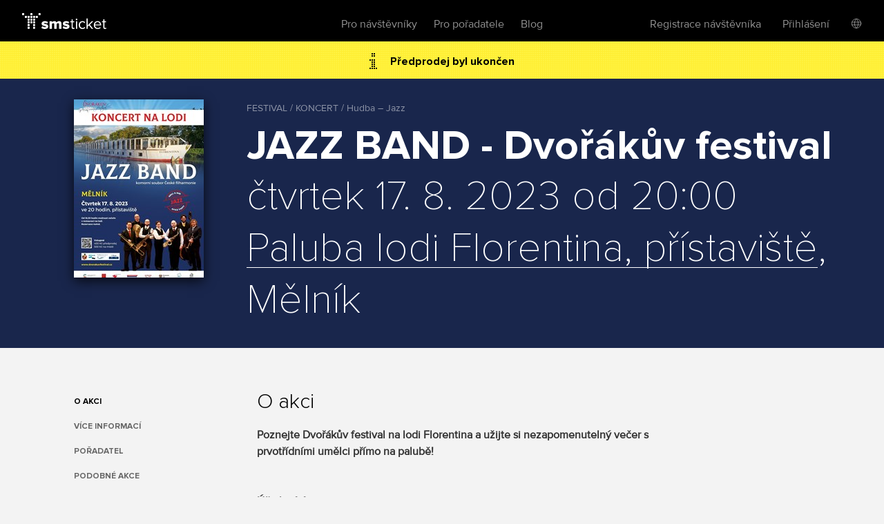

--- FILE ---
content_type: text/html; charset=utf-8
request_url: https://www.smsticket.cz/vstupenky/35774-jazz-band-dvorakuv-festival-paluba-lodi-florentina-pristaviste-melnik
body_size: 10504
content:
<!DOCTYPE html>


<!--[if lt IE 7]><html class="no-js lt-ie9 lt-ie8 lt-ie7" lang="en"> <![endif]-->
<!--[if IE 7]><html class="no-js lt-ie9 lt-ie8" lang="en"><![endif]-->
<!--[if IE 8]><html class="no-js lt-ie9" lang="en"><![endif]-->
<!--[if gt IE 8]><!-->
<html class="no-js" lang="cs">
<!--<![endif]-->

<head>
    <meta content="text/html; charset=UTF-8" http-equiv="Content-Type">
    <title>JAZZ BAND - Dvoř&#225;kův festival – Paluba lodi Florentina, př&#237;staviště – Měln&#237;k – vstupenky</title>
    <meta content="on" http-equiv="cleartype">
    <meta content="no-cache" http-equiv="cache-control">
    <meta content="IE=edge,chrome=1" http-equiv="X-UA-Compatible">
    <meta content="True" name="HandheldFriendly">
    <meta content="320" name="MobileOptimized">
    <meta content="telephone=no" name="format-detection">
    <link rel="apple-touch-icon" sizes="57x57" href="/static/icons/apple-icon-57x57.png">
    <link rel="apple-touch-icon" sizes="60x60" href="/static/icons/apple-icon-60x60.png">
    <link rel="apple-touch-icon" sizes="72x72" href="/static/icons/apple-icon-72x72.png">
    <link rel="apple-touch-icon" sizes="76x76" href="/static/icons/apple-icon-76x76.png">
    <link rel="apple-touch-icon" sizes="114x114" href="/static/icons/apple-icon-114x114.png">
    <link rel="apple-touch-icon" sizes="120x120" href="/static/icons/apple-icon-120x120.png">
    <link rel="apple-touch-icon" sizes="144x144" href="/static/icons/apple-icon-144x144.png">
    <link rel="apple-touch-icon" sizes="152x152" href="/static/icons/apple-icon-152x152.png">
    <link rel="apple-touch-icon" sizes="180x180" href="/static/icons/apple-icon-180x180.png">
    <link rel="icon" type="image/png" sizes="192x192" href="/static/icons/android-icon-192x192.png">
    <link rel="icon" type="image/png" sizes="32x32" href="/static/icons/favicon-32x32.png">
    <link rel="icon" type="image/png" sizes="96x96" href="/static/icons/favicon-96x96.png">
    <link rel="icon" type="image/png" sizes="16x16" href="/static/icons/favicon-16x16.png">
    <link rel="manifest" href="/manifest.json">
    <meta name="msapplication-TileColor" content="#ffffff">
    <meta name="msapplication-TileImage" content="/static/icons/ms-icon-144x144.png">
    <meta name="theme-color" content="#ffffff">

    
    <meta content="width=device-width, initial-scale=1, minimum-scale=1, maximum-scale=1, user-scalable=no" name="viewport">
    
    <meta name="description" content="Kupte si vstupenky na akci JAZZ BAND - Dvoř&#225;kův festival dne 17.8.2023, Paluba lodi Florentina, př&#237;staviště, Měln&#237;k." />
<link rel="canonical" href="https://www.smsticket.cz/vstupenky/35774-jazz-band-dvorakuv-festival-paluba-lodi-florentina-pristaviste-melnik" />

<head prefix="og: http://ogp.me/ns# fb: http://ogp.me/ns/fb#" />
<meta property="og:title" content="JAZZ BAND - Dvoř&#225;kův festival – vstupenky | smsticket" />
<meta property="og:description" content="Kupte si vstupenky na akci JAZZ BAND - Dvoř&#225;kův festival dne 17.8.2023, Paluba lodi Florentina, př&#237;staviště, Měln&#237;k." />
<meta property="og:url" content="https://www.smsticket.cz/vstupenky/35774-jazz-band-dvorakuv-festival-paluba-lodi-florentina-pristaviste-melnik" />
<meta property="og:image" content="https://www.smsticket.cz/cdn/events/2023/35774/315-009981aa7eee426092465b15f74cfed6.jpg" />
<meta property="og:type" content="event" />
<meta property="event:start_time" content="2023-08-17T18:00:00.0000000Z" />

<meta property="og:site_name" content="smsticket" />
<meta property="fb:app_id" content="708306315862182" />



    
    <!-- CSS minimal -->
    <link rel="stylesheet" href="/static/styles/minimal?v=ksiqSsNpoOT7nk8jnJLR4nhBpG_D7D6pXaEYFoVzB_w1" media="all">
    
    <!-- CSS mobile -->
    <link rel="stylesheet" href="/static/styles/mobile?v=xa20va4rl-PJRgqa8fVeZK7T8CkSlc8doPiNgr_a6Kg1" media="screen and (max-width: 979px)">
    <!-- CSS desktop -->
    <link rel="stylesheet" href="/static/styles/standard?v=KdgMC4Bms919X3yTYY_zyqCHXt_JELTEmU1aZDz9kAQ1" media="screen and (min-width: 980px)">
    <!-- CSS wide -->
    <link rel="stylesheet" href="/static/styles/wide?v=d0X7_DXXt1A1RGS2BKeiJDQWZgpt4PfWmErq8QwAHYo1" media="screen and (min-width: 1201px)">

    

    


    <!-- CSS FOR IE8 AND OLDER -->
    <!--[if lte IE 8]>
        <link rel="stylesheet" href="/static/styles/standard?v=KdgMC4Bms919X3yTYY_zyqCHXt_JELTEmU1aZDz9kAQ1">
        <link rel="stylesheet" href="/static/styles/ie-old?v=6yQhOdPYsTarH82dCdm1-rIOql8uYCs_eL3V0Fuup6A1">
        <script src="http://ie7-js.googlecode.com/svn/version/2.1(beta4)/IE9.js"></script>
    <![endif]-->

    <script src="/static/js/modernizr?v=M58ssb0ip5odQ4LlZ35jyfM_Pce_jexcVIerPVE8XU81"></script>

    <script src="/static/js/smoothscroll?v=AoV_4GVpisuWUwVEYd580ua2mgpNNG7oheVgOclmybk1"></script>

    <script>
        window.smsticket = window.smsticket || {};
        window.smsticket.settings = window.smsticket.settings || {};
        window.smsticket.settings.production = true;

        if ( smsticket.settings.production || !window.console ) {
            smsticket.console = window.console;
            window.log = function () { };
            window.error = function () { };
            window.warn = function () { };
            window.trace = function () { };
        }
    </script>
</head>
<body data-loader-text="Nahr&#225;v&#225;m" class="no-js">
    <div id="wrapper">
        <div class="fullScreen">
            <div id="header">
                <div class="center">


    <a class="logo" href="/">
        <span>smsticket</span><i></i>
    </a>


    <div class="menuWrapper">
        <a class="menuTrigger" href="#" style="display: none;">Menu</a>

            <a href="/muj/ucet/prihlaseni">
                <span class="headerAvatar">
                    <img src="/Static/Images/avatars/fan-30x30-gray.svg">
                </span>
            </a>

        <ul class="menu">
            <li id="nav-home">
                <a class="" href="/">Vstupenky</a>
            </li>
            <li>
                <a class="" href="/pro-navstevniky">Pro n&#225;vštěvn&#237;ky</a>
            </li>
            <li>
                <a class="" href="/pro-poradatele">Pro pořadatele</a>
            </li>
            <li>
                <a href="https://blog.smsticket.cz/" target="_blank">Blog</a>
            </li>
        </ul>

        

    <div id="mobile-dropmenu">
    
        <ul class="loggedUserOptions">
            <li>
                <a class="" href="/muj/ucet/registrace">Registrace n&#225;vštěvn&#237;ka</a>
            </li>
        <div class="loginForm">
            <div class="facebook-login">
<form action="/muj/facebook/connect?returnUrl=%2Fvstupenky%2F35774-jazz-band-dvorakuv-festival-paluba-lodi-florentina-pristaviste-melnik&amp;sourceForm=header" class="facebook" method="post"><input name="__RequestVerificationToken" type="hidden" value="EM630UrVS8whmIT_10Bz4PZucQKC6Shnl4AOPzgODntc5SlvlUwUme-XU0KS4cEnuESLyNCo9VCCzEcQG8PjMBZV06g1" />                    <div class="formRow noIndent">
                        <div class="formElement  ">
                            <button class="fbConnect " type="submit"><i></i>Přes Facebook</button>

                    </div>
                    </div>
</form>
                <p class="linethrough">nebo přes email<i></i><em></em></p>
            </div>

            <form action="/account/login" class="internal" method="post"><input name="__RequestVerificationToken" type="hidden" value="JTun_ZD4IHSb6QJY6vxSv7B8OvcJp4gL0mOhchzYnvRtsxlULl8xZKaGul0Mn58BBGML1XZppNhdXVzF8YhgWdBIh001" /><input id="FanReturnUrl" name="FanReturnUrl" type="hidden" value="/vstupenky/35774-jazz-band-dvorakuv-festival-paluba-lodi-florentina-pristaviste-melnik" />    <div class="formRow">
        <div class="formElement smallest">
            <input data-val="true" data-val-email="Zadejte email" data-val-required="Zadejte email" id="LoginEmail" name="LoginEmail" placeholder="Email" type="text" value="" />
            <span class="field-validation-valid error left" data-valmsg-for="LoginEmail" data-valmsg-replace="true"></span>
        </div>
    </div>
    <div class="formRow">
        <div class="formElement smallest">
            <input data-val="true" data-val-length="Minimální délka hesla je {0} znaků" data-val-length-max="50" data-val-length-min="5" data-val-required="Zadejte heslo" id="Password" name="Password" placeholder="Heslo" type="password" />
            <span class="field-validation-valid error left" data-valmsg-for="Password" data-valmsg-replace="true"></span>
        </div>
    </div>
    <div class="formRow">
        <input type="submit" value="Přihl&#225;sit se">
    </div>
<a class="forgotPass" href="/zapomenute-heslo">Zapomněl/a jste heslo?</a></form>
        </div>
            <li class="showLoginForm">
                <a href="#nogo">Přihl&#225;šen&#237;</a>
            </li>
                    <li class="language">
            <div class="language-dropdown">
    <div class="language-button"></div>
   <ul class="language-dropdown-menu">
            <li class="active language-option" data-language="cs">Česky</li>
            <li class=" language-option" data-language="en">English</li>
            <li class=" language-option" data-language="sk">Slovensky</li>
            <li class=" language-option" data-language="de">Deutsch</li>
    </ul>

<form action="/jazyk" method="post">        <input type="hidden" name="language" value="" />
        <input type="hidden" name="returnUrl" value="/vstupenky/35774-jazz-band-dvorakuv-festival-paluba-lodi-florentina-pristaviste-melnik" />
</form></div>


        </li> 

        </ul>
    </div>

    </div>
</div>


            </div>
            










<div id="mainNotification" class="hidden">
</div>








<div class="content detail action" vocab="http://schema.org" typeof="MusicEvent">

            <p class="alert soldOut">
                Předprodej byl ukončen
            </p>

    <div style="background-color: #213365;">
        <div class="intro">
            <div class="center">
                <div class="poster" data-featherlight="/cdn/events/2023/35774/315-009981aa7eee426092465b15f74cfed6.jpg" data-featherlight-close-on-click="anywhere">
                    <img alt="JAZZ BAND - Dvořákův festival" property="image" src="/cdn/events/2023/35774/310-14e6eea8e2c841b3a701f8d965022cc9.jpg" title="JAZZ BAND - Dvořákův festival"></img>
                </div>

                <link property="url" href="https://www.smsticket.cz/vstupenky/35774-jazz-band-dvorakuv-festival-paluba-lodi-florentina-pristaviste-melnik" />

                <div class="text">
                    <span class="category" title="FESTIVAL / KONCERT / Hudba – Jazz">FESTIVAL / KONCERT / Hudba – Jazz</span>
                    <h1 property="name">JAZZ BAND - Dvoř&#225;kův festival</h1>
                    <strong class="date-place">
                        <meta property="startDate" content="2023-08-17T18:00:00.0000000Z" />
čtvrtek 17. 8. 2023 od 20:00
                        <br />
                        <span property="location" typeof="Place">
                            <span property="address" typeof="PostalAddress">
                                <meta property="streetAddress" content="Plavebn&#237;" />
                                <meta property="addressLocality" content="Měln&#237;k" />
                                <meta property="postalCode" content="27901" />
                                <meta property="addressCountry" content="Česk&#225; Republika" />
                            </span>

                                <span property="geo" typeof="GeoCoordinates">
                                    <meta property="latitude" content="50.35277860" />
                                    <meta property="longitude" content="14.46844890" />
                                </span>                            <meta property="name" content="Paluba lodi Florentina, př&#237;staviště" />
                            <a href="/mista/5093-paluba-lodi-florentina-pristaviste-melnik" property="url">Paluba lodi Florentina, př&#237;staviště</a>, Měln&#237;k

                        </span>
                        <br />
                    </strong>
                </div>

                <div class="clear"></div>

                <div property="offers" typeof="Offer">
                    <link property="url" href="https://www.smsticket.cz/vstupenky/35774-jazz-band-dvorakuv-festival-paluba-lodi-florentina-pristaviste-melnik" />
                    <meta property="price" content="400.00" />
                    <meta property="priceCurrency" content="CZK" />
                    <meta property="availability" content="http://schema.org/Discontinued" />
                    <meta property="validFrom" content="2023-04-24T12:07:00.0000000Z" />
                    <meta property="validThrough" content="2023-08-17T16:00:00.0000000Z" />
                </div>



            </div>
        </div>
    </div>



    <div class="info-wrapper">

        <div class="info first">
            <div class="center">
                <ul id="event-menu" class="menu">
                        <li class="abstract"><a href="#info" class="active">O akci</a></li>






                        <li class="promoter"><a href="#promoter">Pořadatel</a></li>

                        <li class="similar"><a href="#similar">Podobn&#233; akce</a></li>
                </ul>

                    <div class="about">
                            <h2 id="info">O akci</h2>
                            <div property="description">
                                <p><strong>Poznejte Dvořákův festival na lodi Florentina a užijte si nezapomenutelný večer s prvotřídními umělci přímo na palubě!</strong></p><p>&nbsp;</p><p><strong>Účinkující:&nbsp;</strong></p><p><strong>CZECH PHILHARMONIC JAZZ BAND - komorní&nbsp;soubor České&nbsp;filharmonie</strong></p><p>JAROSLAV HALÍŘ – trubka</p><p>LUKÁŠ MOŤKA – trombon</p><p>PETR RIES – kontrabas</p><p>JAN KELLER – violoncello</p><p>JAKUB DVOŘÁČEK – klavír</p><p>MICHAL KOSTIUK – baryton saxofon</p><p>JAN PRCHAL – bicí</p><p>TOMÁŠ KOPÁČEK – umělecký vedoucí, klarinet, tenor saxofon</p><p>&nbsp;</p><p><strong>Pořadatel:&nbsp;Dvořákův festival</strong></p><p>&nbsp;</p><p><strong>Program:</strong>&nbsp;</p><p>ANTONÍN DVOŘÁK GOES TO JAZZ</p><p>A. Dvořák / arr. T. Kopáček – Largo ze Symfonie č. 9 e moll, op. 95 „Z Nového světa“</p><p>A. Dvořák / arr. T. Kopáček – Pastorale z České suity, op. 39</p><p>A. Dvořák / arr. J. Dvořáček – Slovanský tanec č. 4 F dur, op. 46</p><p>A. Dvořák / arr. J. Dvořáček – Slovanský tanec č. 2 e moll, op. 46</p><p>A. Dvořák / arr. T. Kopáček – V přírodě, koncertní předehra, op. 91</p><p>A. Dvořák / arr. T. Kopáček – Karneval, koncertní předehra, op. 92</p><p>A. Dvořák / arr. T. Kopáček – Humoreska, op. 101</p><p>A. Dvořák / arr. T. Kopáček – Vodník, symfonická báseň, op. 107</p><p>A. Dvořák / arr. T. Kopáček – Slovanský tanec č. 8 As dur, op. 72</p><p>A. Dvořák / arr. T. Kopáček – Adagio ze Symfonie č. 8 G dur, op. 88</p><p>&nbsp;</p><p><strong>Důležité informace k nalodění:</strong></p><p><strong>Od 18,30 možnost večeře v&nbsp;restauraci na lodi.</strong><br>Rezervace nutná. Tel.č.: +420&nbsp;601&nbsp;001&nbsp;592</p>
                            </div>

                    </div>

                <div class="clear"></div>
            </div>
        </div>

            <div class="mediaComponentContainer">
        <div class="mediaComponent">
            <div class="mediaItem">
                <div class="iframeContainer">
                </div>
            </div>
        </div>

        <div id="thumbScroller">
            <div class="thumbs">
                    <a href="#" class="thumb" data-video="//www.youtube.com/embed/KbjuFQ9U71k">
                        <img src="//img.youtube.com/vi/KbjuFQ9U71k/1.jpg" title="JAZZ BAND - Dvoř&#225;kův festival" alt="JAZZ BAND - Dvoř&#225;kův festival" />
                    </a>
                    <a href="#" class="thumb" data-photo="/cdn/media_v2/01/09/487/detail.jpg" data-alt="JAZZ BAND - Dvoř&#225;kův festival">
                        <img src="/cdn/media_v2/01/09/487/thumbnail.jpg" title="JAZZ BAND - Dvoř&#225;kův festival" alt="JAZZ BAND - Dvoř&#225;kův festival" />
                    </a>
                    <a href="#" class="thumb" data-photo="/cdn/media_v2/01/09/477/detail.jpg" data-alt="JAZZ BAND - Dvoř&#225;kův festival">
                        <img src="/cdn/media_v2/01/09/477/thumbnail.jpg" title="JAZZ BAND - Dvoř&#225;kův festival" alt="JAZZ BAND - Dvoř&#225;kův festival" />
                    </a>
                    <a href="#" class="thumb" data-photo="/cdn/media_v2/01/09/478/detail.jpg" data-alt="JAZZ BAND - Dvoř&#225;kův festival">
                        <img src="/cdn/media_v2/01/09/478/thumbnail.jpg" title="JAZZ BAND - Dvoř&#225;kův festival" alt="JAZZ BAND - Dvoř&#225;kův festival" />
                    </a>
                    <a href="#" class="thumb" data-photo="/cdn/media_v2/01/09/479/detail.jpg" data-alt="JAZZ BAND - Dvoř&#225;kův festival">
                        <img src="/cdn/media_v2/01/09/479/thumbnail.jpg" title="JAZZ BAND - Dvoř&#225;kův festival" alt="JAZZ BAND - Dvoř&#225;kův festival" />
                    </a>
                    <a href="#" class="thumb" data-photo="/cdn/media_v2/01/09/510/detail.jpg" data-alt="JAZZ BAND - Dvoř&#225;kův festival">
                        <img src="/cdn/media_v2/01/09/510/thumbnail.jpg" title="JAZZ BAND - Dvoř&#225;kův festival" alt="JAZZ BAND - Dvoř&#225;kův festival" />
                    </a>
                    <a href="#" class="thumb" data-photo="/cdn/media_v2/01/09/480/detail.jpg" data-alt="JAZZ BAND - Dvoř&#225;kův festival">
                        <img src="/cdn/media_v2/01/09/480/thumbnail.jpg" title="JAZZ BAND - Dvoř&#225;kův festival" alt="JAZZ BAND - Dvoř&#225;kův festival" />
                    </a>
                    <a href="#" class="thumb" data-photo="/cdn/media_v2/01/09/484/detail.jpg" data-alt="JAZZ BAND - Dvoř&#225;kův festival">
                        <img src="/cdn/media_v2/01/09/484/thumbnail.jpg" title="JAZZ BAND - Dvoř&#225;kův festival" alt="JAZZ BAND - Dvoř&#225;kův festival" />
                    </a>
                    <a href="#" class="thumb" data-photo="/cdn/media_v2/01/09/485/detail.jpg" data-alt="JAZZ BAND - Dvoř&#225;kův festival">
                        <img src="/cdn/media_v2/01/09/485/thumbnail.jpg" title="JAZZ BAND - Dvoř&#225;kův festival" alt="JAZZ BAND - Dvoř&#225;kův festival" />
                    </a>
                    <a href="#" class="thumb" data-video="//www.youtube.com/embed/k3mxtQlnIwY">
                        <img src="//img.youtube.com/vi/k3mxtQlnIwY/1.jpg" title="JAZZ BAND - Dvoř&#225;kův festival" alt="JAZZ BAND - Dvoř&#225;kův festival" />
                    </a>
            </div>
        </div>
    </div>


            <div id="description" class="info">
                <div class="center">
                    <div class="about">
                        <h2 id="vice-informaci">Více informací</h2><p><a title="https://www.dvorakuvfestival.cz/koncert/melnik-2/" href="https://www.dvorakuvfestival.cz/koncert/melnik-2/" target="_blank">https://www.dvorakuvfestival.cz/koncert/melnik-2/</a></p><p>&nbsp;</p><p>Czech Philharmonic Jazz Band je složený ze sólistů České filharmonie, které spojuje dlouholetý zájem o jazzovou hudbu. Na domácí scéně působí CPJB od roku 2010 a svou kvalitou se již zařadil mezi špičkové ansámbly. Výběr repertoáru sahá od ranných dixielandových hitů přes jazzové standardy až po jejich autorské skladby. Velkým vkladem CPJB je nástrojová virtuozita, tónová kultura, precizní intonace či smysl pro dynamiku. Vedle členů České filharmonie zde stabilně hrají i hudebníci z ryze jazzového světa, kteří dotváří portrét této jedinečné kapely.</p>
                    </div>
                    <div class="clear"></div>
                </div>
            </div>






            <div id="promoter" class="info">
                <div class="center">
                    <div class="about">
                        <h2 id="promoter">Pořadatel</h2>
                        <div class="promoter-info">
                            <h3>CANTICUM, spolek</h3>


                                <p class="email"><a href="mailto:info@canticum.cz" target="_blank">info@canticum.cz</a></p>

                            <p class="promoter-link"><a href="/poradatele/1eg7oj/canticum-spolek" target="_blank" class="promoter">v&#237;ce o pořadateli</a></p>

                        </div>
                    </div>
                </div>
            </div>
    </div>

        <div id="similar" class="actionList similarActions">
            <div class="center">
                <h2>Podobn&#233; akce</h2>
                <div id="scroller">
                    <div class="items">
                        
    <a class="similarAction" href="/vstupenky/63916-libor-smoldas-organ-trio-cz-sklepeni-u-cisare-zikmunda-znojmo">
        <img alt="Libor Šmoldas Organ Trio (CZ)" src="/cdn/events/2025/63916/320-a439a51770b44ed09cfcfa8bb7969100.jpg" title="Libor Šmoldas Organ Trio (CZ)"></img>
        <span class="desc">
            <span class="text">
                <strong>Libor Šmoldas Organ Trio (CZ)</strong>
                <span class="date">
4. února od 19:00                </span>
                <br>
                <span class="place">Sklepen&#237; U c&#237;saře Zikmunda, Znojmo</span>
            </span>

                    <span class="tickets">
                        Vstupenky
                        <br />
                        <strong>420</strong> Kč
                    </span>
        </span>
    </a>
    <a class="similarAction" href="/vstupenky/64320-marta-topferova-trio-cz-sklepeni-u-cisare-zikmunda-znojmo">
        <img alt="Marta Töpferová Trio (CZ)" src="/cdn/events/2025/64320/320-3f2f4752610a44d7a6c04a258fab9f3d.jpg" title="Marta Töpferová Trio (CZ)"></img>
        <span class="desc">
            <span class="text">
                <strong>Marta T&#246;pferov&#225; Trio (CZ)</strong>
                <span class="date">
26. února od 19:00                </span>
                <br>
                <span class="place">Sklepen&#237; U c&#237;saře Zikmunda, Znojmo</span>
            </span>

                    <span class="tickets">
                        Vstupenky
                        <br />
                        <strong>490</strong> Kč
                    </span>
        </span>
    </a>
    <a class="similarAction" href="/vstupenky/63913-tom-killner-band-uk-sklepeni-u-cisare-zikmunda-znojmo">
        <img alt="Tom Killner Band (UK)" src="/cdn/events/2025/63913/320-ae15e06e94904ed2a9547e0aaa44ad41.jpg" title="Tom Killner Band (UK)"></img>
        <span class="desc">
            <span class="text">
                <strong>Tom Killner Band (UK)</strong>
                <span class="date">
11. března od 19:00                </span>
                <br>
                <span class="place">Sklepen&#237; U c&#237;saře Zikmunda, Znojmo</span>
            </span>

                    <span class="tickets">
                        Vstupenky
                        <br />
                        <strong>390</strong> Kč
                    </span>
        </span>
    </a>
    <a class="similarAction" href="/vstupenky/64042-peter-lipa-sk-kulturni-a-kreativni-centrum-moravsky-krumlov">
        <img alt="Peter Lipa (SK)" src="/cdn/events/2025/64042/320-91a8c456cdef4d23b0557519f55497fb.jpg" title="Peter Lipa (SK)"></img>
        <span class="desc">
            <span class="text">
                <strong>Peter Lipa (SK)</strong>
                <span class="date">
12. března od 19:00                </span>
                <br>
                <span class="place">Kulturn&#237; a kreativn&#237; centrum, Moravsk&#253; Krumlov</span>
            </span>

                    <span class="tickets">
                        Vstupenky
                        <br />
                        <strong>490</strong> Kč
                    </span>
        </span>
    </a>
    <a class="similarAction" href="/vstupenky/63912-stefan-orins-trio-fr-sklepeni-u-cisare-zikmunda-znojmo">
        <img alt="Stefan Orins Trio (FR)" src="/cdn/events/2025/63912/320-6f72f0d6b00e4abd8c3d092051875a65.jpg" title="Stefan Orins Trio (FR)"></img>
        <span class="desc">
            <span class="text">
                <strong>Stefan Orins Trio (FR)</strong>
                <span class="date">
22. března od 19:00                </span>
                <br>
                <span class="place">Sklepen&#237; U c&#237;saře Zikmunda, Znojmo</span>
            </span>

                    <span class="tickets">
                        Vstupenky
                        <br />
                        <strong>390</strong> Kč
                    </span>
        </span>
    </a>
    <a class="similarAction" href="/vstupenky/65089-swingovy-ples-ondrej-havelka-a-jeho-melody-makers-cz-centrum-jizdarna-znojmo">
        <img alt="Swingový ples: Ondřej Havelka a jeho Melody Makers (CZ)" src="/cdn/events/2025/65089/320-aab43f124fb54f928729e2b1d2c8de65.jpg" title="Swingový ples: Ondřej Havelka a jeho Melody Makers (CZ)"></img>
        <span class="desc">
            <span class="text">
                <strong>Swingov&#253; ples: Ondřej Havelka a jeho Melody Makers (CZ)</strong>
                <span class="date">
28. března od 19:00                </span>
                <br>
                <span class="place">Centrum J&#237;zd&#225;rna, Znojmo</span>
            </span>

                    <span class="tickets">
                        Vstupenky
                        <br />
                        <strong>880</strong> Kč
                    </span>
        </span>
    </a>

                    </div>
                </div>
            </div>
        </div>
</div>




<script>
    window.dataLayer = window.dataLayer || [];
</script>

    <script>
            
            dataLayer.push(  {"event_info":{"event_id":35774,"promoter_id":2657,"currency":"CZK","event_description":"JAZZ BAND - Dvořákův festival / Mělník / 17.08.2023"}} );
            
            
            dataLayer.push(  {"event_tags":["1T01","1T03","2H08","3G0810"]} );
            
    </script>


 <!-- Google Tag Manager (noscript) -->
<noscript>
    <iframe src="https://www.googletagmanager.com/ns.html?id=GTM-PTFTRDB"
            height="0" width="0" style="display:none;visibility:hidden"></iframe>
</noscript>
<!-- End Google Tag Manager (noscript) -->
<!-- Google Tag Manager -->
<script>(function(w,d,s,l,i){w[l]=w[l]||[];w[l].push({'gtm.start':
new Date().getTime(),event:'gtm.js'});var f=d.getElementsByTagName(s)[0],
j=d.createElement(s),dl=l!='dataLayer'?'&l='+l:'';j.async=true;j.src=
'https://www.googletagmanager.com/gtm.js?id='+i+dl;f.parentNode.insertBefore(j,f);
})(window,document,'script','dataLayer','GTM-PTFTRDB');</script>
<!-- End Google Tag Manager -->



            <div id="footer">
                
    


                <div class="center with-logo">

    <a href="/" class="logo"><span>smsticket</span></a>

    <a href="https://www.instagram.com/smsticket" target="_blank" class="instagram"><span>Sledujte n&#225;š Instagram</span></a>
    <a href="https://www.facebook.com/smsticket/" target="_blank" class="facebook"><span>Sledujte n&#225;š Facebook</span></a>
</div>

<div class="center with-links">
    <ul class="menu">
        
        <li><a href="/kontakty" target="_blank">Kontakty</a></li>
        <li><a href="http://blog.smsticket.cz" target="_blank">Blog</a></li>
        <li><a href="https://smsticket.zendesk.com/hc/cs" target="_blank">N&#225;pověda</a></li>
        <li><a href="/affiliate" target="_blank">Affiliate</a></li>
        <li><a href="/logomanual.zip">Logomanu&#225;l</a></li>
        <li><a href="/obchodni-podminky" target="_blank">Obchodn&#237; podm&#237;nky</a></li>
    </ul>

    <p class="copy">
        &copy;2026 smsticket s.r.o. - <a href="https://www.axima-brno.cz" target="_blank">AXIMA s.r.o.</a> - <a href="https://www.pays.cz/" target="_blank">Platebn&#237; br&#225;na</a> pays.cz<br>
    </p>
</div>

            </div>
        </div>
    </div>

    <script src="/static/js/site?v=2mrYhFufFQ4gPO5QOLLQpT5JhWOdaOqgjKv8_tPiIY81"></script>

    
    <script src="/static/js/public?v=kGOtSdp4HOz5Zx-DBVejOifVEpNxf4jDTY-y3OkLpug1"></script>


    <script src="/static/js/languages/cs?v=3HwNpq90k0j3qSK8PBCFtjv0LC9Obj68v-UjplaQP-01"></script>

    
    
    <script id="facebook-jssdk" src="//connect.facebook.net/cs_CZ/all.js"></script>

<script>
        APP.run( function() {
            APP.rollExpand.init();
        } );

        $( function() {
            // FB share
            // some browsers plugins block content loaded from Facebook, so skip if it is the case

                
                if (typeof( FB ) !== 'undefined') {
                    FB.init( {
                        appId: '708306315862182',
                        status: false,
                        cookie: true,
                        xfbml: true
                    } );

                    $( '.fbShare' ).live( 'click', function ( e ) {
                        e.preventDefault();

                        FB.ui( {
                            method: 'share',
                            display: 'popup',
                            href: 'https://www.smsticket.cz/vstupenky/35774-jazz-band-dvorakuv-festival-paluba-lodi-florentina-pristaviste-melnik'
                        }, function ( response ) {
                            if ( response && response.post_id ) {
                                smsticket.layout.notify( 'Děkujeme, že jste pozval/a sv&#233; př&#225;tele na akci!', 'success' );
                            }
                        } );
                    } );
                }
                

            // menu composition
            {
                var $description = $( '#description' ),
                    $menu = $( '#event-menu' );

                var addMenuLink = function( $el ) {
                    var $lastItem = $( '.similar', $menu ),
                        $newItem = $('<li/>', { class: 'additionalInfo' }).append($('<a/>', { href: '#' + $el.attr('id'), text: $el.text() }));

                    var $insertAfter;
                    if ($('.additionalInfo', $menu).length !== 0) {
                        $insertAfter = $('.additionalInfo', $menu).last();
                    } else {
                        $insertAfter = $('.performers', $menu).length !== 0 ? $('.performers', $menu) : $('.abstract', $menu);
                    }

                    $newItem.insertAfter($insertAfter);
                };

                $description.find( 'h2' ).each( function() {
                    addMenuLink( $( this ) );
                } );
            }

            var $eventAlert = $('.alert');
            var $mainNotification = $('#mainNotification');

            if ($eventAlert.length && !$mainNotification.is('.hidden')) {
                $eventAlert.hide();
            }
        } );
</script>







    <script src="/Static/Scripts/Resources/resourc_init.js?v=NUmUF9uMTa"></script>

    

<script>
    window.dataLayer = window.dataLayer || [];
</script>



    <script>
        $(function () {
            //TODO: temporary solution of date unobtrusive validation
            $.validator.methods.date = function (value, element) {
                if (this.optional(element))
                    return true;

                var options = smsticket.settings.datepickerOptions,
                    date = $.fn.datepicker.DPGlobal.parseDate(value, options.format, options.language),
                    string = $.fn.datepicker.DPGlobal.formatDate(date, options.format, options.language);

                return value.trim() === string;
            }

            smsticket.layout.init();

            if (typeof CKEDITOR !== 'undefined') {
                CKEDITOR.basePath = '/static/scripts/ckeditor/';
                CKEDITOR.config.contentsCss = '/static/scripts/ckeditor/editor.css';
            }
        });
    </script>

    <script src="/static/js/app_run?v=q9TTld_d56bNcLLWTVGysfUrInkC2bhpRFzo6aeUFw41"></script>


    
    



    </body>
</html>
